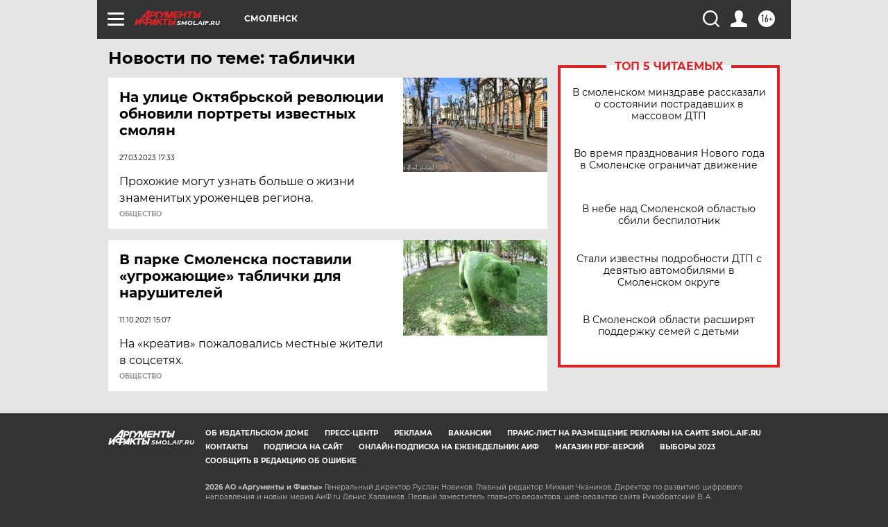

--- FILE ---
content_type: text/html
request_url: https://tns-counter.ru/nc01a**R%3Eundefined*aif_ru/ru/UTF-8/tmsec=aif_ru/469752548***
body_size: -72
content:
C74D773D69559D16X1767218454:C74D773D69559D16X1767218454